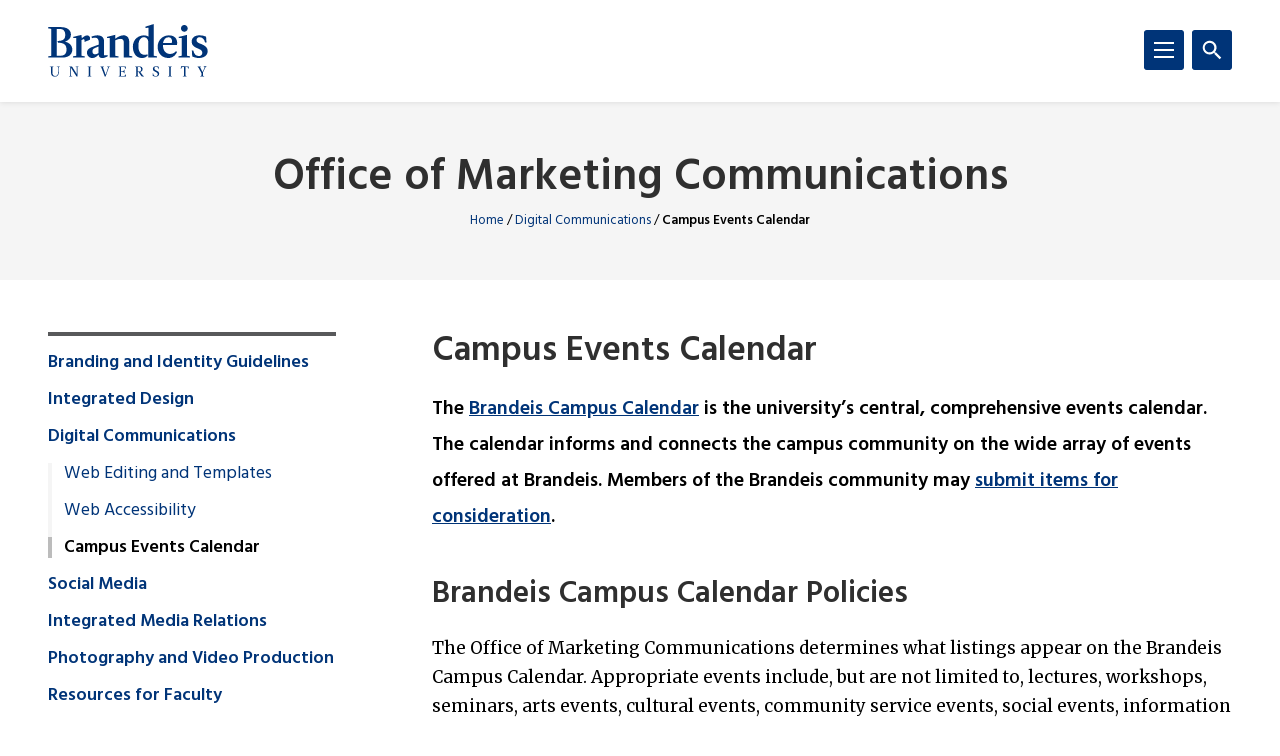

--- FILE ---
content_type: text/html; charset=UTF-8
request_url: https://www.brandeis.edu/communications/digital/events.html
body_size: 121811
content:
<!DOCTYPE html>
<html lang="en">
    <head>
        <title>Campus Events Calendar | Digital Communications | Office of Marketing Communications | Brandeis University</title>
                

<meta content="Campus Events Calendar" property="og:title"/>
<meta content="https://www.brandeis.edu/communications/digital/events.html" property="og:url"/>
    <meta content="" property="og:description"/>
<meta content="summary_large_image" name="twitter:card"/>
            
    
                                <!-- Google Tag Manager -->
        
        <script>(function(w,d,s,l,i){w[l]=w[l]||[];w[l].push({'gtm.start':
        new Date().getTime(),event:'gtm.js'});var f=d.getElementsByTagName(s)[0],
        j=d.createElement(s),dl=l!='dataLayer'?'&amp;l='+l:'';j.async=true;j.src=
        'https://www.googletagmanager.com/gtm.js?id='+i+dl;f.parentNode.insertBefore(j,f);
        })(window,document,'script','dataLayer','GTM-KB3L3M');</script>
        
        <!-- End Google Tag Manager -->
         
<meta charset="utf-8"/>
<meta content="ie=edge" http-equiv="x-ua-compatible"/>
<meta content="width=device-width,initial-scale=1,minimum-scale=1" name="viewport"/>
<link rel="apple-touch-icon" href="//www.brandeis.edu/_files/favicons/apple-touch-icon-152x152.png" sizes="152x152"/>
<link rel="apple-touch-icon" href="//www.brandeis.edu/_files/favicons/apple-touch-icon-167x167.png" sizes="167x167"/>
<link rel="apple-touch-icon" href="//www.brandeis.edu/_files/favicons/apple-touch-icon-180x180.png" sizes="180x180"/>
<link rel="icon" type="image/png" href="//www.brandeis.edu/_files/favicons/favicon-32x32.png" sizes="32x32"/>
<link rel="icon" type="image/png" href="//www.brandeis.edu/_files/favicons/android-chrome-192x192.png" sizes="192x192"/>
<link rel="icon" type="image/png" href="//www.brandeis.edu/_files/favicons/favicon-196x196.png" sizes="196x196"/>
<link rel="icon" type="image/png" href="//www.brandeis.edu/_files/favicons/favicon-128x128.png" sizes="128x128"/>
<link rel="manifest" href="//www.brandeis.edu/_files/favicons/manifest.json"/>
<link href="https://fonts.googleapis.com/css?family=Merriweather:400,300,700" rel="stylesheet"/>
<link href="https://fonts.googleapis.com/css?family=Hind:300,400,500,600,700" rel="stylesheet"/>
<style>svg:not(:root) {
    display: none;
}</style>
<link href="//www.brandeis.edu/_files/css/style.css" rel="stylesheet"/>
<link href="//www.brandeis.edu/_files/css/custom-style.css" rel="stylesheet"/>
<link href="//www.brandeis.edu/_files/css/custom-style-hh.css" rel="stylesheet"/>
<link href="//www.brandeis.edu/_files/css/print.css" media="print" rel="stylesheet"/>
<script src="https://ajax.googleapis.com/ajax/libs/jquery/3.1.0/jquery.min.js"></script>
<script src="//www.brandeis.edu/_files/js/calendar.js"></script>
<script src="//www.brandeis.edu/_files/js/rssFeed.js"></script>
    
    

    </head>
    <body>

        
<!-- Google Tag Manager (noscript) -->
    <noscript><iframe height="0" src="https://www.googletagmanager.com/ns.html?id=GTM-KB3L3M" style="display:none;visibility:hidden" width="0"></iframe></noscript>
<!-- End Google Tag Manager (noscript) -->
        
<a class="skip button button--teal" href="#skip-content">Skip to content</a>
<div class="search" role="search">
    <div class="wrap">
                    <form action="https://www.brandeis.edu/search/searchSite.php" class="search__form" id="searchform">
                                    <input name="sitePath" type="hidden" value="/communications"/>
                        
                            <input name="displayName" type="hidden" value="Office of Marketing Communications"/>
                        <label class="hide" for="q">Search</label>
            <input class="search__input" id="q" name="q" onfocus="this.value = ''" style="background:#ffffff url(//www.brandeis.edu/_files/images/googleWatermark.gif) no-repeat scroll left center;" type="search"/>             <button class="search__button" type="submit"><span class="hide">Search</span>
                <span class="svgstore svgstore--search">
                    <svg height="0" width="0">
                        <use xlink:href="//www.brandeis.edu/_files/svg/svgstore.svg#search" xmlns:xlink="http://www.w3.org/1999/xlink"/>
                    </svg>
                </span>
            </button>
                            <div class="search__option">
                    <label>
                        <input checked="" class="search__radio" id="thissite" name="hq" type="radio" value="site:http://www.brandeis.edu/communications"/>
                        <label class="search__label" for="thissite">Search this site</label>
                    </label>
                </div> 
                <div class="search__option">
                    <label>
                        <input class="search__radio" id="brandeis" name="hq" type="radio" value=""/>
                        <label class="search__label" for="brandeis">Search Brandeis.edu</label>
                    </label>
                </div>
                    </form>
    </div>
</div>
        <div class="header-container" id="header-trap">
            <header class="header">
	<div class="wrap">
	        		<a aria-label="Brandeis University" class="header__logo" href="https://www.brandeis.edu">
              <span class="svgstore svgstore--logo">
                <svg focusable="false" height="0" width="0">
                    <use xlink:href="//www.brandeis.edu/_files/svg/svgstore.svg#logo" xmlns:xlink="http://www.w3.org/1999/xlink"/>
                </svg>
              </span>
            </a>
        		<button aria-expanded="false" aria-label="Search" class="header__toggle header__toggle--search toggle-search">
			<span class="hide">Search</span> 
			<span class="header__toggle--inactive">
				<span class="svgstore svgstore--search">
                <svg focusable="false" height="0" width="0">
					<use xlink:href="//www.brandeis.edu/_files/svg/svgstore.svg#search" xmlns:xlink="http://www.w3.org/1999/xlink"/>
                </svg>
				</span>
			</span>
			<span class="header__toggle--active">
				<span class="svgstore svgstore--close">
					<svg focusable="false" height="0" width="0">
					    <use xlink:href="//www.brandeis.edu/_files/svg/svgstore.svg#close" xmlns:xlink="http://www.w3.org/1999/xlink"/>
                    </svg>
				</span>
			</span>
		</button>
		<button aria-expanded="false" aria-label="Menu" class="header__toggle header__toggle--menu toggle-menu">
			<span class="hide">Menu</span> 
			<span class="header__toggle--inactive">
				<span class="svgstore svgstore--menu">
					<svg focusable="false" height="0" width="0">
					    <use xlink:href="//www.brandeis.edu/_files/svg/svgstore.svg#menu" xmlns:xlink="http://www.w3.org/1999/xlink"/>
                    </svg>
				</span>
			</span>
			<span class="header__toggle--active">
				<span class="svgstore svgstore--close">
					<svg focusable="false" height="0" width="0">
					    <use xlink:href="//www.brandeis.edu/_files/svg/svgstore.svg#close" xmlns:xlink="http://www.w3.org/1999/xlink"/>
                    </svg>
				</span>
			</span>
		</button>
	</div>
</header>
            <div class="menu-container">
                












<div aria-label="global" class="menu menu--small" role="navigation">
    <ul aria-label="navigation" class="menu__list" role="menu">
		                                       <li class="menu__item ">
                            <a class="menu__link " href="https://www.brandeis.edu/brand/" role="menuitem" target="_self">
                                Branding and Identity Guidelines                    </a>
        </li>  
                                                                                                                                                                                                                           <li class="menu__item ">
                                                            <a class="menu__link " href="../integrated-design/index.html" role="menuitem">Integrated Design</a>
                                                                    <a aria-expanded="false" aria-label="Toggle" class="menu__sub-toggle" href="#" role="button">
      <span aria-hidden="true">
        <span class="menu__sub-toggle__icon menu__sub-toggle__icon--inactive">
          <span class="svgstore svgstore--chevron-down">
            <svg focusable="false" height="0" width="0">
              <use xlink:href="//www.brandeis.edu/_files/svg/svgstore.svg#chevron-down"></use>
            </svg>
          </span>
        </span>
        <span class="menu__sub-toggle__icon menu__sub-toggle__icon--active">
          <span class="svgstore svgstore--chevron-up">
            <svg focusable="false" height="0" width="0">
              <use xlink:href="//www.brandeis.edu/_files/svg/svgstore.svg#chevron-up"></use>
            </svg>
          </span>
        </span>
      </span>
    </a>
                    <ul class="menu__list menu__list--sub" role="menu"> 
                                                                                                                                                                                                                                                                                                                                                              <li class="menu__item menu__item--sub">
                            <a class="menu__link menu__link--sub" href="../integrated-design/process.html" role="menuitem" target="_self">
                                Creative and Production Process                    </a>
        </li>  
                                                                                                                                                                                                                                                                                                                              <li class="menu__item menu__item--sub">
                                                            <a class="menu__link menu__link--sub" href="../integrated-design/resources/index.html" role="menuitem">Integrated Design Resources</a>
                                                                    <a aria-expanded="false" aria-label="Toggle" class="menu__sub-toggle" href="#" role="button">
      <span aria-hidden="true">
        <span class="menu__sub-toggle__icon menu__sub-toggle__icon--inactive">
          <span class="svgstore svgstore--chevron-down">
            <svg focusable="false" height="0" width="0">
              <use xlink:href="//www.brandeis.edu/_files/svg/svgstore.svg#chevron-down"></use>
            </svg>
          </span>
        </span>
        <span class="menu__sub-toggle__icon menu__sub-toggle__icon--active">
          <span class="svgstore svgstore--chevron-up">
            <svg focusable="false" height="0" width="0">
              <use xlink:href="//www.brandeis.edu/_files/svg/svgstore.svg#chevron-up"></use>
            </svg>
          </span>
        </span>
      </span>
    </a>
                    <ul class="menu__list menu__list--sub" role="menu"> 
                                                                                                                                                  <li class="menu__item menu__item--sub">
                            <a class="menu__link menu__link--sub-sub" href="../integrated-design/resources/index.html" role="menuitem" target="_self">
                                Images and Design                    </a>
        </li>  
                                                                                                                                                                                                                  <li class="menu__item menu__item--sub">
                            <a class="menu__link menu__link--sub-sub" href="../integrated-design/resources/editorial.html" role="menuitem" target="_self">
                                Editorial                    </a>
        </li>  
                                                                                                                                                                                                                  <li class="menu__item menu__item--sub">
                            <a class="menu__link menu__link--sub-sub" href="../integrated-design/resources/production.html" role="menuitem" target="_self">
                                Print Production                    </a>
        </li>  
                                                                                                                                                                                                                  <li class="menu__item menu__item--sub">
                            <a class="menu__link menu__link--sub-sub" href="../integrated-design/resources/freelancers.html" role="menuitem" target="_self">
                                Freelancers                    </a>
        </li>  
                                                                                                                                                               </ul>
                            </li>
                                                                                                                                                                                                                          <li class="menu__item menu__item--sub">
                            <a class="menu__link menu__link--sub" href="../integrated-design/form.html" role="menuitem" target="_self">
                                Project Proposal Form                    </a>
        </li>  
                                                                                                                                                                                                                  <li class="menu__item menu__item--sub">
                            <a class="menu__link menu__link--sub" href="../integrated-design/gallery.html" role="menuitem" target="_self">
                                Integrated Design Gallery                    </a>
        </li>  
                                                                                                                                                               </ul>
                            </li>
                                                                                                                                                                       <li class="menu__item  menu__item--active"> 
                                                            <a class="menu__link " href="index.html" role="menuitem">Digital Communications</a>
                                                                    <a aria-expanded="false" aria-label="Toggle" class="menu__sub-toggle" href="#" role="button">
      <span aria-hidden="true">
        <span class="menu__sub-toggle__icon menu__sub-toggle__icon--inactive">
          <span class="svgstore svgstore--chevron-down">
            <svg focusable="false" height="0" width="0">
              <use xlink:href="//www.brandeis.edu/_files/svg/svgstore.svg#chevron-down"></use>
            </svg>
          </span>
        </span>
        <span class="menu__sub-toggle__icon menu__sub-toggle__icon--active">
          <span class="svgstore svgstore--chevron-up">
            <svg focusable="false" height="0" width="0">
              <use xlink:href="//www.brandeis.edu/_files/svg/svgstore.svg#chevron-up"></use>
            </svg>
          </span>
        </span>
      </span>
    </a>
                    <ul class="menu__list menu__list--sub" role="menu"> 
                                                                                                                                                                                                                                                                                                                 <li class="menu__item menu__item--sub">
                                                            <a class="menu__link menu__link--sub" href="web-editing/index.html" role="menuitem">Web Editing and Templates</a>
                                                                    <a aria-expanded="false" aria-label="Toggle" class="menu__sub-toggle" href="#" role="button">
      <span aria-hidden="true">
        <span class="menu__sub-toggle__icon menu__sub-toggle__icon--inactive">
          <span class="svgstore svgstore--chevron-down">
            <svg focusable="false" height="0" width="0">
              <use xlink:href="//www.brandeis.edu/_files/svg/svgstore.svg#chevron-down"></use>
            </svg>
          </span>
        </span>
        <span class="menu__sub-toggle__icon menu__sub-toggle__icon--active">
          <span class="svgstore svgstore--chevron-up">
            <svg focusable="false" height="0" width="0">
              <use xlink:href="//www.brandeis.edu/_files/svg/svgstore.svg#chevron-up"></use>
            </svg>
          </span>
        </span>
      </span>
    </a>
                    <ul class="menu__list menu__list--sub" role="menu"> 
                                                                                                                                                                                                     <li class="menu__item menu__item--sub">
                            <a class="menu__link menu__link--sub-sub" href="https://www.brandeis.edu/cms-guide/index.html" role="menuitem" target="_self">
                                CMS Guide                    </a>
        </li>  
                                                                                                                                                                                                                  <li class="menu__item menu__item--sub">
                            <a class="menu__link menu__link--sub-sub" href="web-editing/request-form.html" role="menuitem" target="_self">
                                New Website Request Form                    </a>
        </li>  
                                                                                                            </ul>
                            </li>
                                                                                                                                                                                                                          <li class="menu__item menu__item--sub">
                            <a class="menu__link menu__link--sub" href="https://www.brandeis.edu/web-accessibility/" role="menuitem" target="_self">
                                Web Accessibility                    </a>
        </li>  
                                                                                                                                                                                                                 <li class="menu__item menu__item--sub menu__item--current">
                            <span class="menu__link menu__link--sub">
                                Campus Events Calendar                    </span>
        </li>  
                                                                                                                                                               </ul>
                            </li>
                                                           <li class="menu__item ">
                            <a class="menu__link " href="https://www.brandeis.edu/social-media/" role="menuitem" target="_self">
                                Social Media                    </a>
        </li>  
                                                                                                                                                                                   <li class="menu__item ">
                                                            <a class="menu__link " href="../media-relations/index.html" role="menuitem">Integrated Media Relations</a>
                                                                    <a aria-expanded="false" aria-label="Toggle" class="menu__sub-toggle" href="#" role="button">
      <span aria-hidden="true">
        <span class="menu__sub-toggle__icon menu__sub-toggle__icon--inactive">
          <span class="svgstore svgstore--chevron-down">
            <svg focusable="false" height="0" width="0">
              <use xlink:href="//www.brandeis.edu/_files/svg/svgstore.svg#chevron-down"></use>
            </svg>
          </span>
        </span>
        <span class="menu__sub-toggle__icon menu__sub-toggle__icon--active">
          <span class="svgstore svgstore--chevron-up">
            <svg focusable="false" height="0" width="0">
              <use xlink:href="//www.brandeis.edu/_files/svg/svgstore.svg#chevron-up"></use>
            </svg>
          </span>
        </span>
      </span>
    </a>
                    <ul class="menu__list menu__list--sub" role="menu"> 
                                                                                                                                                                                                                                                                                                                                         <li class="menu__item menu__item--sub ">
                                            <a class="menu__link menu__link--sub" href="../media-relations/resources/index.html">Resources for the Media</a> 
                                    </li>
                                                                                                                                </ul>
                            </li>
                                                                                                                                                                       <li class="menu__item ">
                                                            <a class="menu__link " href="../photo-video/index.html" role="menuitem">Photography and Video Production</a>
                                                                    <a aria-expanded="false" aria-label="Toggle" class="menu__sub-toggle" href="#" role="button">
      <span aria-hidden="true">
        <span class="menu__sub-toggle__icon menu__sub-toggle__icon--inactive">
          <span class="svgstore svgstore--chevron-down">
            <svg focusable="false" height="0" width="0">
              <use xlink:href="//www.brandeis.edu/_files/svg/svgstore.svg#chevron-down"></use>
            </svg>
          </span>
        </span>
        <span class="menu__sub-toggle__icon menu__sub-toggle__icon--active">
          <span class="svgstore svgstore--chevron-up">
            <svg focusable="false" height="0" width="0">
              <use xlink:href="//www.brandeis.edu/_files/svg/svgstore.svg#chevron-up"></use>
            </svg>
          </span>
        </span>
      </span>
    </a>
                    <ul class="menu__list menu__list--sub" role="menu"> 
                                                                                                                                                                                                                                                                                                                 <li class="menu__item menu__item--sub">
                                                            <a class="menu__link menu__link--sub" href="../photo-video/portal/index.html" role="menuitem">Online Digital Asset Portal</a>
                                                                    <a aria-expanded="false" aria-label="Toggle" class="menu__sub-toggle" href="#" role="button">
      <span aria-hidden="true">
        <span class="menu__sub-toggle__icon menu__sub-toggle__icon--inactive">
          <span class="svgstore svgstore--chevron-down">
            <svg focusable="false" height="0" width="0">
              <use xlink:href="//www.brandeis.edu/_files/svg/svgstore.svg#chevron-down"></use>
            </svg>
          </span>
        </span>
        <span class="menu__sub-toggle__icon menu__sub-toggle__icon--active">
          <span class="svgstore svgstore--chevron-up">
            <svg focusable="false" height="0" width="0">
              <use xlink:href="//www.brandeis.edu/_files/svg/svgstore.svg#chevron-up"></use>
            </svg>
          </span>
        </span>
      </span>
    </a>
                    <ul class="menu__list menu__list--sub" role="menu"> 
                                                                                                                                                                                                     <li class="menu__item menu__item--sub">
                            <a class="menu__link menu__link--sub-sub" href="../photo-video/portal/request-access.html" role="menuitem" target="_self">
                                Request Access to Photos                    </a>
        </li>  
                                                                                                                                                                                                                  <li class="menu__item menu__item--sub">
                            <a class="menu__link menu__link--sub-sub" href="../photo-video/portal/suggest-keyword.html" role="menuitem" target="_self">
                                Suggest Keywords                    </a>
        </li>  
                                                                                                            </ul>
                            </li>
                                                                                                                                                                                                                          <li class="menu__item menu__item--sub">
                            <a class="menu__link menu__link--sub" href="../photo-video/request-coverage.html" role="menuitem" target="_self">
                                Photo Proposal Form                    </a>
        </li>  
                                                                                                                                                               </ul>
                            </li>
                                                                                                                                                                       <li class="menu__item ">
                                                            <a class="menu__link " href="../faculty-resources/index.html" role="menuitem">Resources for Faculty</a>
                                                                    <a aria-expanded="false" aria-label="Toggle" class="menu__sub-toggle" href="#" role="button">
      <span aria-hidden="true">
        <span class="menu__sub-toggle__icon menu__sub-toggle__icon--inactive">
          <span class="svgstore svgstore--chevron-down">
            <svg focusable="false" height="0" width="0">
              <use xlink:href="//www.brandeis.edu/_files/svg/svgstore.svg#chevron-down"></use>
            </svg>
          </span>
        </span>
        <span class="menu__sub-toggle__icon menu__sub-toggle__icon--active">
          <span class="svgstore svgstore--chevron-up">
            <svg focusable="false" height="0" width="0">
              <use xlink:href="//www.brandeis.edu/_files/svg/svgstore.svg#chevron-up"></use>
            </svg>
          </span>
        </span>
      </span>
    </a>
                    <ul class="menu__list menu__list--sub" role="menu"> 
                                                                                                                                                                                                     <li class="menu__item menu__item--sub">
                            <a class="menu__link menu__link--sub" href="../faculty-resources/branding.html" role="menuitem" target="_self">
                                Branding                    </a>
        </li>  
                                                                                                                                                                                                                  <li class="menu__item menu__item--sub">
                            <a class="menu__link menu__link--sub" href="../faculty-resources/digital-accessibility.html" role="menuitem" target="_self">
                                Digital Accessibility                    </a>
        </li>  
                                                                                                                                                                                                                  <li class="menu__item menu__item--sub">
                            <a class="menu__link menu__link--sub" href="../faculty-resources/event-promotion.html" role="menuitem" target="_self">
                                Event Promotion                    </a>
        </li>  
                                                                                                                                                                                                                                                                                                          <li class="menu__item menu__item--sub">
                                                            <a class="menu__link menu__link--sub" href="../faculty-resources/media-engagement/index.html" role="menuitem">Media Engagement</a>
                                                                    <a aria-expanded="false" aria-label="Toggle" class="menu__sub-toggle" href="#" role="button">
      <span aria-hidden="true">
        <span class="menu__sub-toggle__icon menu__sub-toggle__icon--inactive">
          <span class="svgstore svgstore--chevron-down">
            <svg focusable="false" height="0" width="0">
              <use xlink:href="//www.brandeis.edu/_files/svg/svgstore.svg#chevron-down"></use>
            </svg>
          </span>
        </span>
        <span class="menu__sub-toggle__icon menu__sub-toggle__icon--active">
          <span class="svgstore svgstore--chevron-up">
            <svg focusable="false" height="0" width="0">
              <use xlink:href="//www.brandeis.edu/_files/svg/svgstore.svg#chevron-up"></use>
            </svg>
          </span>
        </span>
      </span>
    </a>
                    <ul class="menu__list menu__list--sub" role="menu"> 
                                                                                                                                                  <li class="menu__item menu__item--sub">
                            <a class="menu__link menu__link--sub-sub" href="../faculty-resources/media-engagement/spanish.html" role="menuitem" target="_self">
                                Faculty Television Interviews in Spanish                    </a>
        </li>  
                                                                                                                                                               </ul>
                            </li>
                                                                                                                                                                                                                          <li class="menu__item menu__item--sub">
                            <a class="menu__link menu__link--sub" href="../faculty-resources/photography.html" role="menuitem" target="_self">
                                Photography                    </a>
        </li>  
                                                                                                                                                                                                                  <li class="menu__item menu__item--sub">
                            <a class="menu__link menu__link--sub" href="../faculty-resources/social-media.html" role="menuitem" target="_self">
                                Social Media                    </a>
        </li>  
                                                                                                                                                                                                                  <li class="menu__item menu__item--sub">
                            <a class="menu__link menu__link--sub" href="../faculty-resources/websites.html" role="menuitem" target="_self">
                                Websites                    </a>
        </li>  
                                                                                                            </ul>
                            </li>
                                                                                                                                                                       <li class="menu__item ">
                                                            <a class="menu__link " href="../policies/index.html" role="menuitem">Policies and Guidelines</a>
                                                                    <a aria-expanded="false" aria-label="Toggle" class="menu__sub-toggle" href="#" role="button">
      <span aria-hidden="true">
        <span class="menu__sub-toggle__icon menu__sub-toggle__icon--inactive">
          <span class="svgstore svgstore--chevron-down">
            <svg focusable="false" height="0" width="0">
              <use xlink:href="//www.brandeis.edu/_files/svg/svgstore.svg#chevron-down"></use>
            </svg>
          </span>
        </span>
        <span class="menu__sub-toggle__icon menu__sub-toggle__icon--active">
          <span class="svgstore svgstore--chevron-up">
            <svg focusable="false" height="0" width="0">
              <use xlink:href="//www.brandeis.edu/_files/svg/svgstore.svg#chevron-up"></use>
            </svg>
          </span>
        </span>
      </span>
    </a>
                    <ul class="menu__list menu__list--sub" role="menu"> 
                                                                                                                                                                                                     <li class="menu__item menu__item--sub">
                            <a class="menu__link menu__link--sub" href="https://www.brandeis.edu/brand" role="menuitem" target="_self">
                                Branding and Identity Guidelines                    </a>
        </li>  
                                                                                                                                                                                                                  <li class="menu__item menu__item--sub">
                            <a class="menu__link menu__link--sub" href="../policies/ap-style.html" role="menuitem" target="_self">
                                Associated Press Style                    </a>
        </li>  
                                                                                                                                                                                                                  <li class="menu__item menu__item--sub">
                            <a class="menu__link menu__link--sub" href="../policies/mass-email.html" role="menuitem" target="_self">
                                Broadcast Email Procedures                    </a>
        </li>  
                                                                                                                                                                                                                  <li class="menu__item menu__item--sub">
                            <a class="menu__link menu__link--sub" href="../policies/commercial-film.html" role="menuitem" target="_self">
                                Commercial Film and Video Production Guidelines                    </a>
        </li>  
                                                                                                                                                                                                                  <li class="menu__item menu__item--sub">
                            <a class="menu__link menu__link--sub" href="../policies/condolence.html" role="menuitem" target="_self">
                                Condolence Announcements                    </a>
        </li>  
                                                                                                                                                                                                                  <li class="menu__item menu__item--sub">
                            <a class="menu__link menu__link--sub" href="../policies/release-form.html" role="menuitem" target="_self">
                                Photo and Video Release Form                    </a>
        </li>  
                                                                                                                                                                                                                  <li class="menu__item menu__item--sub">
                            <a class="menu__link menu__link--sub" href="https://www.brandeis.edu/communications/policies/pdfs/photo-video-release.pdf" role="menuitem" target="_self">
                                Photo and Video Release Form (pdf)                    </a>
        </li>  
                                                                                                                                                                                                                  <li class="menu__item menu__item--sub">
                            <a class="menu__link menu__link--sub" href="../policies/photography.html" role="menuitem" target="_self">
                                Photography and Videography Policy                    </a>
        </li>  
                                                                                                                                                               </ul>
                            </li>
                                                                                                                                                                                    <li class="menu__item  ">
                                            <a class="menu__link " href="../contact/index.html">Contact Us</a> 
                                    </li>
                                                                       <li class="menu__item ">
                            <a class="menu__link " href="../index.html" role="menuitem" target="_self">
                                                Home
                                </a>
        </li>  
                                                                                                                                                                                                                        	</ul>
</div>
<div aria-label="global" class="menu menu--small" role="navigation">
    <ul aria-label="navigation" class="menu__list" role="menu">
		                                       <li class="menu__item ">
                            <a class="menu__link " href="https://www.brandeis.edu/brand/" role="menuitem" target="_self">
                                Branding and Identity Guidelines                    </a>
        </li>  
                                                                                                                                                                                                                           <li class="menu__item ">
                                                            <a class="menu__link " href="../integrated-design/index.html" role="menuitem">Integrated Design</a>
                                                                    <a aria-expanded="false" aria-label="Toggle" class="menu__sub-toggle" href="#" role="button">
      <span aria-hidden="true">
        <span class="menu__sub-toggle__icon menu__sub-toggle__icon--inactive">
          <span class="svgstore svgstore--chevron-down">
            <svg focusable="false" height="0" width="0">
              <use xlink:href="//www.brandeis.edu/_files/svg/svgstore.svg#chevron-down"></use>
            </svg>
          </span>
        </span>
        <span class="menu__sub-toggle__icon menu__sub-toggle__icon--active">
          <span class="svgstore svgstore--chevron-up">
            <svg focusable="false" height="0" width="0">
              <use xlink:href="//www.brandeis.edu/_files/svg/svgstore.svg#chevron-up"></use>
            </svg>
          </span>
        </span>
      </span>
    </a>
                    <ul class="menu__list menu__list--sub" role="menu"> 
                                                                                                                                                                                                                                                                                                                                                              <li class="menu__item menu__item--sub">
                            <a class="menu__link menu__link--sub" href="../integrated-design/process.html" role="menuitem" target="_self">
                                Creative and Production Process                    </a>
        </li>  
                                                                                                                                                                                                                                                                                                                              <li class="menu__item menu__item--sub">
                                                            <a class="menu__link menu__link--sub" href="../integrated-design/resources/index.html" role="menuitem">Integrated Design Resources</a>
                                                                    <a aria-expanded="false" aria-label="Toggle" class="menu__sub-toggle" href="#" role="button">
      <span aria-hidden="true">
        <span class="menu__sub-toggle__icon menu__sub-toggle__icon--inactive">
          <span class="svgstore svgstore--chevron-down">
            <svg focusable="false" height="0" width="0">
              <use xlink:href="//www.brandeis.edu/_files/svg/svgstore.svg#chevron-down"></use>
            </svg>
          </span>
        </span>
        <span class="menu__sub-toggle__icon menu__sub-toggle__icon--active">
          <span class="svgstore svgstore--chevron-up">
            <svg focusable="false" height="0" width="0">
              <use xlink:href="//www.brandeis.edu/_files/svg/svgstore.svg#chevron-up"></use>
            </svg>
          </span>
        </span>
      </span>
    </a>
                    <ul class="menu__list menu__list--sub" role="menu"> 
                                                                                                                                                  <li class="menu__item menu__item--sub">
                            <a class="menu__link menu__link--sub-sub" href="../integrated-design/resources/index.html" role="menuitem" target="_self">
                                Images and Design                    </a>
        </li>  
                                                                                                                                                                                                                  <li class="menu__item menu__item--sub">
                            <a class="menu__link menu__link--sub-sub" href="../integrated-design/resources/editorial.html" role="menuitem" target="_self">
                                Editorial                    </a>
        </li>  
                                                                                                                                                                                                                  <li class="menu__item menu__item--sub">
                            <a class="menu__link menu__link--sub-sub" href="../integrated-design/resources/production.html" role="menuitem" target="_self">
                                Print Production                    </a>
        </li>  
                                                                                                                                                                                                                  <li class="menu__item menu__item--sub">
                            <a class="menu__link menu__link--sub-sub" href="../integrated-design/resources/freelancers.html" role="menuitem" target="_self">
                                Freelancers                    </a>
        </li>  
                                                                                                                                                               </ul>
                            </li>
                                                                                                                                                                                                                          <li class="menu__item menu__item--sub">
                            <a class="menu__link menu__link--sub" href="../integrated-design/form.html" role="menuitem" target="_self">
                                Project Proposal Form                    </a>
        </li>  
                                                                                                                                                                                                                  <li class="menu__item menu__item--sub">
                            <a class="menu__link menu__link--sub" href="../integrated-design/gallery.html" role="menuitem" target="_self">
                                Integrated Design Gallery                    </a>
        </li>  
                                                                                                                                                               </ul>
                            </li>
                                                                                                                                                                       <li class="menu__item  menu__item--active"> 
                                                            <a class="menu__link " href="index.html" role="menuitem">Digital Communications</a>
                                                                    <a aria-expanded="false" aria-label="Toggle" class="menu__sub-toggle" href="#" role="button">
      <span aria-hidden="true">
        <span class="menu__sub-toggle__icon menu__sub-toggle__icon--inactive">
          <span class="svgstore svgstore--chevron-down">
            <svg focusable="false" height="0" width="0">
              <use xlink:href="//www.brandeis.edu/_files/svg/svgstore.svg#chevron-down"></use>
            </svg>
          </span>
        </span>
        <span class="menu__sub-toggle__icon menu__sub-toggle__icon--active">
          <span class="svgstore svgstore--chevron-up">
            <svg focusable="false" height="0" width="0">
              <use xlink:href="//www.brandeis.edu/_files/svg/svgstore.svg#chevron-up"></use>
            </svg>
          </span>
        </span>
      </span>
    </a>
                    <ul class="menu__list menu__list--sub" role="menu"> 
                                                                                                                                                                                                                                                                                                                 <li class="menu__item menu__item--sub">
                                                            <a class="menu__link menu__link--sub" href="web-editing/index.html" role="menuitem">Web Editing and Templates</a>
                                                                    <a aria-expanded="false" aria-label="Toggle" class="menu__sub-toggle" href="#" role="button">
      <span aria-hidden="true">
        <span class="menu__sub-toggle__icon menu__sub-toggle__icon--inactive">
          <span class="svgstore svgstore--chevron-down">
            <svg focusable="false" height="0" width="0">
              <use xlink:href="//www.brandeis.edu/_files/svg/svgstore.svg#chevron-down"></use>
            </svg>
          </span>
        </span>
        <span class="menu__sub-toggle__icon menu__sub-toggle__icon--active">
          <span class="svgstore svgstore--chevron-up">
            <svg focusable="false" height="0" width="0">
              <use xlink:href="//www.brandeis.edu/_files/svg/svgstore.svg#chevron-up"></use>
            </svg>
          </span>
        </span>
      </span>
    </a>
                    <ul class="menu__list menu__list--sub" role="menu"> 
                                                                                                                                                                                                     <li class="menu__item menu__item--sub">
                            <a class="menu__link menu__link--sub-sub" href="https://www.brandeis.edu/cms-guide/index.html" role="menuitem" target="_self">
                                CMS Guide                    </a>
        </li>  
                                                                                                                                                                                                                  <li class="menu__item menu__item--sub">
                            <a class="menu__link menu__link--sub-sub" href="web-editing/request-form.html" role="menuitem" target="_self">
                                New Website Request Form                    </a>
        </li>  
                                                                                                            </ul>
                            </li>
                                                                                                                                                                                                                          <li class="menu__item menu__item--sub">
                            <a class="menu__link menu__link--sub" href="https://www.brandeis.edu/web-accessibility/" role="menuitem" target="_self">
                                Web Accessibility                    </a>
        </li>  
                                                                                                                                                                                                                 <li class="menu__item menu__item--sub menu__item--current">
                            <span class="menu__link menu__link--sub">
                                Campus Events Calendar                    </span>
        </li>  
                                                                                                                                                               </ul>
                            </li>
                                                           <li class="menu__item ">
                            <a class="menu__link " href="https://www.brandeis.edu/social-media/" role="menuitem" target="_self">
                                Social Media                    </a>
        </li>  
                                                                                                                                                                                   <li class="menu__item ">
                                                            <a class="menu__link " href="../media-relations/index.html" role="menuitem">Integrated Media Relations</a>
                                                                    <a aria-expanded="false" aria-label="Toggle" class="menu__sub-toggle" href="#" role="button">
      <span aria-hidden="true">
        <span class="menu__sub-toggle__icon menu__sub-toggle__icon--inactive">
          <span class="svgstore svgstore--chevron-down">
            <svg focusable="false" height="0" width="0">
              <use xlink:href="//www.brandeis.edu/_files/svg/svgstore.svg#chevron-down"></use>
            </svg>
          </span>
        </span>
        <span class="menu__sub-toggle__icon menu__sub-toggle__icon--active">
          <span class="svgstore svgstore--chevron-up">
            <svg focusable="false" height="0" width="0">
              <use xlink:href="//www.brandeis.edu/_files/svg/svgstore.svg#chevron-up"></use>
            </svg>
          </span>
        </span>
      </span>
    </a>
                    <ul class="menu__list menu__list--sub" role="menu"> 
                                                                                                                                                                                                                                                                                                                                         <li class="menu__item menu__item--sub ">
                                            <a class="menu__link menu__link--sub" href="../media-relations/resources/index.html">Resources for the Media</a> 
                                    </li>
                                                                                                                                </ul>
                            </li>
                                                                                                                                                                       <li class="menu__item ">
                                                            <a class="menu__link " href="../photo-video/index.html" role="menuitem">Photography and Video Production</a>
                                                                    <a aria-expanded="false" aria-label="Toggle" class="menu__sub-toggle" href="#" role="button">
      <span aria-hidden="true">
        <span class="menu__sub-toggle__icon menu__sub-toggle__icon--inactive">
          <span class="svgstore svgstore--chevron-down">
            <svg focusable="false" height="0" width="0">
              <use xlink:href="//www.brandeis.edu/_files/svg/svgstore.svg#chevron-down"></use>
            </svg>
          </span>
        </span>
        <span class="menu__sub-toggle__icon menu__sub-toggle__icon--active">
          <span class="svgstore svgstore--chevron-up">
            <svg focusable="false" height="0" width="0">
              <use xlink:href="//www.brandeis.edu/_files/svg/svgstore.svg#chevron-up"></use>
            </svg>
          </span>
        </span>
      </span>
    </a>
                    <ul class="menu__list menu__list--sub" role="menu"> 
                                                                                                                                                                                                                                                                                                                 <li class="menu__item menu__item--sub">
                                                            <a class="menu__link menu__link--sub" href="../photo-video/portal/index.html" role="menuitem">Online Digital Asset Portal</a>
                                                                    <a aria-expanded="false" aria-label="Toggle" class="menu__sub-toggle" href="#" role="button">
      <span aria-hidden="true">
        <span class="menu__sub-toggle__icon menu__sub-toggle__icon--inactive">
          <span class="svgstore svgstore--chevron-down">
            <svg focusable="false" height="0" width="0">
              <use xlink:href="//www.brandeis.edu/_files/svg/svgstore.svg#chevron-down"></use>
            </svg>
          </span>
        </span>
        <span class="menu__sub-toggle__icon menu__sub-toggle__icon--active">
          <span class="svgstore svgstore--chevron-up">
            <svg focusable="false" height="0" width="0">
              <use xlink:href="//www.brandeis.edu/_files/svg/svgstore.svg#chevron-up"></use>
            </svg>
          </span>
        </span>
      </span>
    </a>
                    <ul class="menu__list menu__list--sub" role="menu"> 
                                                                                                                                                                                                     <li class="menu__item menu__item--sub">
                            <a class="menu__link menu__link--sub-sub" href="../photo-video/portal/request-access.html" role="menuitem" target="_self">
                                Request Access to Photos                    </a>
        </li>  
                                                                                                                                                                                                                  <li class="menu__item menu__item--sub">
                            <a class="menu__link menu__link--sub-sub" href="../photo-video/portal/suggest-keyword.html" role="menuitem" target="_self">
                                Suggest Keywords                    </a>
        </li>  
                                                                                                            </ul>
                            </li>
                                                                                                                                                                                                                          <li class="menu__item menu__item--sub">
                            <a class="menu__link menu__link--sub" href="../photo-video/request-coverage.html" role="menuitem" target="_self">
                                Photo Proposal Form                    </a>
        </li>  
                                                                                                                                                               </ul>
                            </li>
                                                                                                                                                                       <li class="menu__item ">
                                                            <a class="menu__link " href="../faculty-resources/index.html" role="menuitem">Resources for Faculty</a>
                                                                    <a aria-expanded="false" aria-label="Toggle" class="menu__sub-toggle" href="#" role="button">
      <span aria-hidden="true">
        <span class="menu__sub-toggle__icon menu__sub-toggle__icon--inactive">
          <span class="svgstore svgstore--chevron-down">
            <svg focusable="false" height="0" width="0">
              <use xlink:href="//www.brandeis.edu/_files/svg/svgstore.svg#chevron-down"></use>
            </svg>
          </span>
        </span>
        <span class="menu__sub-toggle__icon menu__sub-toggle__icon--active">
          <span class="svgstore svgstore--chevron-up">
            <svg focusable="false" height="0" width="0">
              <use xlink:href="//www.brandeis.edu/_files/svg/svgstore.svg#chevron-up"></use>
            </svg>
          </span>
        </span>
      </span>
    </a>
                    <ul class="menu__list menu__list--sub" role="menu"> 
                                                                                                                                                                                                     <li class="menu__item menu__item--sub">
                            <a class="menu__link menu__link--sub" href="../faculty-resources/branding.html" role="menuitem" target="_self">
                                Branding                    </a>
        </li>  
                                                                                                                                                                                                                  <li class="menu__item menu__item--sub">
                            <a class="menu__link menu__link--sub" href="../faculty-resources/digital-accessibility.html" role="menuitem" target="_self">
                                Digital Accessibility                    </a>
        </li>  
                                                                                                                                                                                                                  <li class="menu__item menu__item--sub">
                            <a class="menu__link menu__link--sub" href="../faculty-resources/event-promotion.html" role="menuitem" target="_self">
                                Event Promotion                    </a>
        </li>  
                                                                                                                                                                                                                                                                                                          <li class="menu__item menu__item--sub">
                                                            <a class="menu__link menu__link--sub" href="../faculty-resources/media-engagement/index.html" role="menuitem">Media Engagement</a>
                                                                    <a aria-expanded="false" aria-label="Toggle" class="menu__sub-toggle" href="#" role="button">
      <span aria-hidden="true">
        <span class="menu__sub-toggle__icon menu__sub-toggle__icon--inactive">
          <span class="svgstore svgstore--chevron-down">
            <svg focusable="false" height="0" width="0">
              <use xlink:href="//www.brandeis.edu/_files/svg/svgstore.svg#chevron-down"></use>
            </svg>
          </span>
        </span>
        <span class="menu__sub-toggle__icon menu__sub-toggle__icon--active">
          <span class="svgstore svgstore--chevron-up">
            <svg focusable="false" height="0" width="0">
              <use xlink:href="//www.brandeis.edu/_files/svg/svgstore.svg#chevron-up"></use>
            </svg>
          </span>
        </span>
      </span>
    </a>
                    <ul class="menu__list menu__list--sub" role="menu"> 
                                                                                                                                                  <li class="menu__item menu__item--sub">
                            <a class="menu__link menu__link--sub-sub" href="../faculty-resources/media-engagement/spanish.html" role="menuitem" target="_self">
                                Faculty Television Interviews in Spanish                    </a>
        </li>  
                                                                                                                                                               </ul>
                            </li>
                                                                                                                                                                                                                          <li class="menu__item menu__item--sub">
                            <a class="menu__link menu__link--sub" href="../faculty-resources/photography.html" role="menuitem" target="_self">
                                Photography                    </a>
        </li>  
                                                                                                                                                                                                                  <li class="menu__item menu__item--sub">
                            <a class="menu__link menu__link--sub" href="../faculty-resources/social-media.html" role="menuitem" target="_self">
                                Social Media                    </a>
        </li>  
                                                                                                                                                                                                                  <li class="menu__item menu__item--sub">
                            <a class="menu__link menu__link--sub" href="../faculty-resources/websites.html" role="menuitem" target="_self">
                                Websites                    </a>
        </li>  
                                                                                                            </ul>
                            </li>
                                                                                                                                                                       <li class="menu__item ">
                                                            <a class="menu__link " href="../policies/index.html" role="menuitem">Policies and Guidelines</a>
                                                                    <a aria-expanded="false" aria-label="Toggle" class="menu__sub-toggle" href="#" role="button">
      <span aria-hidden="true">
        <span class="menu__sub-toggle__icon menu__sub-toggle__icon--inactive">
          <span class="svgstore svgstore--chevron-down">
            <svg focusable="false" height="0" width="0">
              <use xlink:href="//www.brandeis.edu/_files/svg/svgstore.svg#chevron-down"></use>
            </svg>
          </span>
        </span>
        <span class="menu__sub-toggle__icon menu__sub-toggle__icon--active">
          <span class="svgstore svgstore--chevron-up">
            <svg focusable="false" height="0" width="0">
              <use xlink:href="//www.brandeis.edu/_files/svg/svgstore.svg#chevron-up"></use>
            </svg>
          </span>
        </span>
      </span>
    </a>
                    <ul class="menu__list menu__list--sub" role="menu"> 
                                                                                                                                                                                                     <li class="menu__item menu__item--sub">
                            <a class="menu__link menu__link--sub" href="https://www.brandeis.edu/brand" role="menuitem" target="_self">
                                Branding and Identity Guidelines                    </a>
        </li>  
                                                                                                                                                                                                                  <li class="menu__item menu__item--sub">
                            <a class="menu__link menu__link--sub" href="../policies/ap-style.html" role="menuitem" target="_self">
                                Associated Press Style                    </a>
        </li>  
                                                                                                                                                                                                                  <li class="menu__item menu__item--sub">
                            <a class="menu__link menu__link--sub" href="../policies/mass-email.html" role="menuitem" target="_self">
                                Broadcast Email Procedures                    </a>
        </li>  
                                                                                                                                                                                                                  <li class="menu__item menu__item--sub">
                            <a class="menu__link menu__link--sub" href="../policies/commercial-film.html" role="menuitem" target="_self">
                                Commercial Film and Video Production Guidelines                    </a>
        </li>  
                                                                                                                                                                                                                  <li class="menu__item menu__item--sub">
                            <a class="menu__link menu__link--sub" href="../policies/condolence.html" role="menuitem" target="_self">
                                Condolence Announcements                    </a>
        </li>  
                                                                                                                                                                                                                  <li class="menu__item menu__item--sub">
                            <a class="menu__link menu__link--sub" href="../policies/release-form.html" role="menuitem" target="_self">
                                Photo and Video Release Form                    </a>
        </li>  
                                                                                                                                                                                                                  <li class="menu__item menu__item--sub">
                            <a class="menu__link menu__link--sub" href="https://www.brandeis.edu/communications/policies/pdfs/photo-video-release.pdf" role="menuitem" target="_self">
                                Photo and Video Release Form (pdf)                    </a>
        </li>  
                                                                                                                                                                                                                  <li class="menu__item menu__item--sub">
                            <a class="menu__link menu__link--sub" href="../policies/photography.html" role="menuitem" target="_self">
                                Photography and Videography Policy                    </a>
        </li>  
                                                                                                                                                               </ul>
                            </li>
                                                                                                                                                                                    <li class="menu__item  ">
                                            <a class="menu__link " href="../contact/index.html">Contact Us</a> 
                                    </li>
                                                                       <li class="menu__item ">
                            <a class="menu__link " href="../index.html" role="menuitem" target="_self">
                                                Home
                                </a>
        </li>  
                                                                                                                                                                                                                        	</ul>
</div>
                    
    
        <div aria-label="global" class="menu menu--large" role="navigation">
            <ul aria-label="navigation" class="menu__list menu__list--primary">
                        	<li class="menu__item">
                      					                        <a class="menu__link" href="//www.brandeis.edu/learning/index.html">    Academics</a>
                                                            
                            				<a aria-expanded="false" aria-label="Toggle" class="menu__sub-toggle" href="#" role="button">
        					<span aria-hidden="true">
            					<span class="menu__sub-toggle__icon menu__sub-toggle__icon--inactive">
            						<span class="svgstore svgstore--chevron-down">
            							<svg width="0" height="0">
            								<use xlink:href="//www.brandeis.edu/_files/svg/svgstore.svg#chevron-down"></use>
            								</svg>
            						</span>
            					</span>
            					<span class="menu__sub-toggle__icon menu__sub-toggle__icon--active">
            						<span class="svgstore svgstore--chevron-up">
            							<svg width="0" height="0">
            								<use xlink:href="//www.brandeis.edu/_files/svg/svgstore.svg#chevron-up"></use>
            								</svg>
            						</span>
            					</span>
                            </span>
        				</a>
        				<ul class="menu__list menu__list--sub">
                                    					    <li class="menu__item menu__item--sub"> 
                                                                    <a class="menu__link menu__link--sub" href="//www.brandeis.edu/learning/programs.html">
                                                                                                                Degree Programs                                                                    </a></li>
                                    					    <li class="menu__item menu__item--sub"> 
                                                                    <a class="menu__link menu__link--sub" href="//www.brandeis.edu/learning/graduate.html">
                                                                                                                Graduate Programs                                                                    </a></li>
                                    					    <li class="menu__item menu__item--sub"> 
                                                                     <a class="menu__link menu__link--sub" href="https://www.brandeis.edu/online/index.html">
                                                                                                                Brandeis Online                                                                    </a></li>
                                    					    <li class="menu__item menu__item--sub"> 
                                                                    <a class="menu__link menu__link--sub" href="//www.brandeis.edu/learning/summer.html">
                                                                                                                Summer Programs                                                                    </a></li>
                                    				</ul>
                        			</li>
                        	<li class="menu__item">
                      					                        <a class="menu__link" href="//www.brandeis.edu/attending/index.html">    Admissions &amp; Aid</a>
                                                            
                            				<a aria-expanded="false" aria-label="Toggle" class="menu__sub-toggle" href="#" role="button">
        					<span aria-hidden="true">
            					<span class="menu__sub-toggle__icon menu__sub-toggle__icon--inactive">
            						<span class="svgstore svgstore--chevron-down">
            							<svg width="0" height="0">
            								<use xlink:href="//www.brandeis.edu/_files/svg/svgstore.svg#chevron-down"></use>
            								</svg>
            						</span>
            					</span>
            					<span class="menu__sub-toggle__icon menu__sub-toggle__icon--active">
            						<span class="svgstore svgstore--chevron-up">
            							<svg width="0" height="0">
            								<use xlink:href="//www.brandeis.edu/_files/svg/svgstore.svg#chevron-up"></use>
            								</svg>
            						</span>
            					</span>
                            </span>
        				</a>
        				<ul class="menu__list menu__list--sub">
                                    					    <li class="menu__item menu__item--sub"> 
                                                                     <a class="menu__link menu__link--sub" href="https://www.brandeis.edu/admissions">
                                                                                                                Undergraduate Admissions                                                                    </a></li>
                                    					    <li class="menu__item menu__item--sub"> 
                                                                    <a class="menu__link menu__link--sub" href="//www.brandeis.edu/attending/graduate.html">
                                                                                                                Graduate Admissions                                                                    </a></li>
                                    					    <li class="menu__item menu__item--sub"> 
                                                                     <a class="menu__link menu__link--sub" href="https://www.brandeis.edu/student-financial-services/">
                                                                                                                Financial Aid                                                                    </a></li>
                                    					    <li class="menu__item menu__item--sub"> 
                                                                     <a class="menu__link menu__link--sub" href="https://www.brandeis.edu/summer/">
                                                                                                                Summer School                                                                    </a></li>
                                    				</ul>
                        			</li>
                        	<li class="menu__item">
                      					                        <a class="menu__link" href="//www.brandeis.edu/our-research/index.html">    Research</a>
                                                            
                            				<a aria-expanded="false" aria-label="Toggle" class="menu__sub-toggle" href="#" role="button">
        					<span aria-hidden="true">
            					<span class="menu__sub-toggle__icon menu__sub-toggle__icon--inactive">
            						<span class="svgstore svgstore--chevron-down">
            							<svg width="0" height="0">
            								<use xlink:href="//www.brandeis.edu/_files/svg/svgstore.svg#chevron-down"></use>
            								</svg>
            						</span>
            					</span>
            					<span class="menu__sub-toggle__icon menu__sub-toggle__icon--active">
            						<span class="svgstore svgstore--chevron-up">
            							<svg width="0" height="0">
            								<use xlink:href="//www.brandeis.edu/_files/svg/svgstore.svg#chevron-up"></use>
            								</svg>
            						</span>
            					</span>
                            </span>
        				</a>
        				<ul class="menu__list menu__list--sub">
                                    					    <li class="menu__item menu__item--sub"> 
                                                                     <a class="menu__link menu__link--sub" href="https://www.brandeis.edu/research/centers.html">
                                                                                                                Centers and Institutes                                                                    </a></li>
                                    					    <li class="menu__item menu__item--sub"> 
                                                                     <a class="menu__link menu__link--sub" href="https://www.brandeis.edu/research/resources/">
                                                                                                                Funding Resources                                                                    </a></li>
                                    				</ul>
                        			</li>
                        	<li class="menu__item">
                      					                        <a class="menu__link" href="https://www.brandeisjudges.com/landing/index">    Athletics</a>
                                                            
                        			</li>
                        	<li class="menu__item">
                      					                        <a class="menu__link" href="//www.brandeis.edu/oncampus/index.html">    Student Life</a>
                                                            
                            				<a aria-expanded="false" aria-label="Toggle" class="menu__sub-toggle" href="#" role="button">
        					<span aria-hidden="true">
            					<span class="menu__sub-toggle__icon menu__sub-toggle__icon--inactive">
            						<span class="svgstore svgstore--chevron-down">
            							<svg width="0" height="0">
            								<use xlink:href="//www.brandeis.edu/_files/svg/svgstore.svg#chevron-down"></use>
            								</svg>
            						</span>
            					</span>
            					<span class="menu__sub-toggle__icon menu__sub-toggle__icon--active">
            						<span class="svgstore svgstore--chevron-up">
            							<svg width="0" height="0">
            								<use xlink:href="//www.brandeis.edu/_files/svg/svgstore.svg#chevron-up"></use>
            								</svg>
            						</span>
            					</span>
                            </span>
        				</a>
        				<ul class="menu__list menu__list--sub">
                                    					    <li class="menu__item menu__item--sub"> 
                                                                     <a class="menu__link menu__link--sub" href="https://www.brandeis.edu/dcl/">
                                                                                                                Housing/Community Living                                                                    </a></li>
                                    					    <li class="menu__item menu__item--sub"> 
                                                                     <a class="menu__link menu__link--sub" href="https://www.brandeis.edu/dining">
                                                                                                                Dining                                                                    </a></li>
                                    					    <li class="menu__item menu__item--sub"> 
                                                                     <a class="menu__link menu__link--sub" href="https://www.brandeis.edu/clubs/">
                                                                                                                Clubs and Organizations                                                                    </a></li>
                                    					    <li class="menu__item menu__item--sub"> 
                                                                     <a class="menu__link menu__link--sub" href="https://www.brandeis.edu/student-engagement/community/index.html">
                                                                                                                Community Service                                                                    </a></li>
                                    					    <li class="menu__item menu__item--sub"> 
                                                                     <a class="menu__link menu__link--sub" href="https://brandeisjudges.com/">
                                                                                                                Athletics                                                                    </a></li>
                                    				</ul>
                        			</li>
                        	<li class="menu__item">
                      					                        <a class="menu__link" href="//www.brandeis.edu/arts/index.html">    Arts</a>
                                                            
                            				<a aria-expanded="false" aria-label="Toggle" class="menu__sub-toggle" href="#" role="button">
        					<span aria-hidden="true">
            					<span class="menu__sub-toggle__icon menu__sub-toggle__icon--inactive">
            						<span class="svgstore svgstore--chevron-down">
            							<svg width="0" height="0">
            								<use xlink:href="//www.brandeis.edu/_files/svg/svgstore.svg#chevron-down"></use>
            								</svg>
            						</span>
            					</span>
            					<span class="menu__sub-toggle__icon menu__sub-toggle__icon--active">
            						<span class="svgstore svgstore--chevron-up">
            							<svg width="0" height="0">
            								<use xlink:href="//www.brandeis.edu/_files/svg/svgstore.svg#chevron-up"></use>
            								</svg>
            						</span>
            					</span>
                            </span>
        				</a>
        				<ul class="menu__list menu__list--sub">
                                    					    <li class="menu__item menu__item--sub"> 
                                                                     <a class="menu__link menu__link--sub" href="https://www.brandeis.edu/rose/">
                                                                                                                Rose Art Museum                                                                    </a></li>
                                    				</ul>
                        			</li>
                        	<li class="menu__item">
                      					                        <a class="menu__link" href="//www.brandeis.edu/about/index.html">    About</a>
                                                            
                            				<a aria-expanded="false" aria-label="Toggle" class="menu__sub-toggle" href="#" role="button">
        					<span aria-hidden="true">
            					<span class="menu__sub-toggle__icon menu__sub-toggle__icon--inactive">
            						<span class="svgstore svgstore--chevron-down">
            							<svg width="0" height="0">
            								<use xlink:href="//www.brandeis.edu/_files/svg/svgstore.svg#chevron-down"></use>
            								</svg>
            						</span>
            					</span>
            					<span class="menu__sub-toggle__icon menu__sub-toggle__icon--active">
            						<span class="svgstore svgstore--chevron-up">
            							<svg width="0" height="0">
            								<use xlink:href="//www.brandeis.edu/_files/svg/svgstore.svg#chevron-up"></use>
            								</svg>
            						</span>
            					</span>
                            </span>
        				</a>
        				<ul class="menu__list menu__list--sub">
                                    					    <li class="menu__item menu__item--sub"> 
                                                                    <a class="menu__link menu__link--sub" href="//www.brandeis.edu/about/history.html">
                                                                                                                Our Story                                                                    </a></li>
                                    					    <li class="menu__item menu__item--sub"> 
                                                                    <a class="menu__link menu__link--sub" href="//www.brandeis.edu/about/jewish-roots.html">
                                                                                                                Our Jewish Roots                                                                    </a></li>
                                    					    <li class="menu__item menu__item--sub"> 
                                                                    <a class="menu__link menu__link--sub" href="//www.brandeis.edu/about/mission.html">
                                                                                                                Mission and Diversity Statements                                                                    </a></li>
                                    					    <li class="menu__item menu__item--sub"> 
                                                                    <a class="menu__link menu__link--sub" href="//www.brandeis.edu/about/facts/index.html">
                                                                                                            Fast Facts                                                                    </a></li>
                                    					    <li class="menu__item menu__item--sub"> 
                                                                    <a class="menu__link menu__link--sub" href="//www.brandeis.edu/about/visiting/index.html">
                                                                                                            Visiting                                                                    </a></li>
                                    					    <li class="menu__item menu__item--sub"> 
                                                                    <a class="menu__link menu__link--sub" href="//www.brandeis.edu/about/administration/index.html">
                                                                                                            Administration                                                                    </a></li>
                                    				</ul>
                        			</li>
                    </ul>
                <ul aria-label="navigation" class="menu__list">
                                                                                                                                                                                 <li class="menu__item">
                        <a class="menu__link" href="//www.brandeis.edu/audience/index.html" target="_self">Students</a>
                    </li>
                                                                                                                                                <li class="menu__item">
                        <a class="menu__link" href="//www.brandeis.edu/audience/fac-staff.html" target="_self">Faculty &amp; Staff</a>
                    </li>
                                                                                                                                                <li class="menu__item">
                        <a class="menu__link" href="http://alumni.brandeis.edu/" target="_self">Alumni &amp; Friends</a>
                    </li>
                                                                                                                                                <li class="menu__item">
                        <a class="menu__link" href="https://www.brandeis.edu/families/" target="_self">Parents &amp; Families</a>
                    </li>
                                                                                                                                                <li class="menu__item">
                        <a class="menu__link" href="https://alumni.brandeis.edu/giving/" target="_self">Giving</a>
                    </li>
                                                                
                            </ul>
            <ul aria-label="Popular Resources navigation" class="menu__list">
            <li class="menu__item">
                <span class="menu__link menu__link--null">Popular Resources</span>
                <a aria-expanded="false" aria-label="Toggle" class="menu__sub-toggle" href="#" role="button">
                    <span class="menu__sub-toggle__icon menu__sub-toggle__icon--inactive">
                        <span class="svgstore svgstore--chevron-down">
                            <svg width="0" height="0" focusable="false"><use xlink:href="//www.brandeis.edu/_files/svg/svgstore.svg#chevron-down"></use></svg>
                        </span>
                    </span>
                    <span class="menu__sub-toggle__icon menu__sub-toggle__icon--active">
                        <span class="svgstore svgstore--chevron-up">
                            <svg width="0" height="0" focusable="false"><use xlink:href="//www.brandeis.edu/_files/svg/svgstore.svg#chevron-up"></use></svg>
                        </span>
                    </span>
                </a>
                <ul class="menu__list menu__list--sub">
                    
                        
                        <li class="menu__item menu__item--sub">
                        <a class="menu__link menu__link--sub" href="https://www.brandeis.edu/events/">Campus Calendar</a>
                    </li>
                    <li class="menu__item menu__item--sub">
                        <a class="menu__link menu__link--sub" href="https://www.brandeis.edu/commencement/index.html?resources">Commencement</a>
                    </li>
                         <li class="menu__item menu__item--sub">
                        <a class="menu__link menu__link--sub" href="https://www.brandeis.edu/officesdir/landing-page.html">Directories</a>
                    </li>
                      <li class="menu__item menu__item--sub">
                        <a class="menu__link menu__link--sub" href="https://www.brandeis.edu/human-resources/careers/index.html">Employment</a>
                    </li>
                     <li class="menu__item menu__item--sub">
                        <a class="menu__link menu__link--sub" href="https://moodle.brandeis.edu/my/courses.php">Moodle</a>
                    </li>
                     <li class="menu__item menu__item--sub">
                        <a class="menu__link menu__link--sub" href="https://www.brandeis.edu/information/">News/Media</a>
                    </li>
                     <li class="menu__item menu__item--sub">
                        <a class="menu__link menu__link--sub" href="https://www.brandeis.edu/publicsafety/shuttle-services/index.html">Shuttle Schedules</a>
                    </li>
                  <li class="menu__item menu__item--sub">
                        <a class="menu__link menu__link--sub" href="https://www.brandeis.edu/support/index.html">Support at Brandeis</a>
                    </li>
                 
                     <li class="menu__item menu__item--sub">
                        <a class="menu__link menu__link--sub" href="https://www.brandeis.edu/workday/index.html">Workday</a>
                    </li>
                  
                    <li class="menu__item menu__item--sub">
                        <a class="menu__link menu__link--sub" href="https://www.brandeis.edu/search/sitemap.html">Sites A-Z</a>
                    </li>
               
                   
                   
                   
                   
                    
                       
                    
                    
                   
                </ul>
                 </li>
        </ul>
    </div>
    

            </div>
        </div>
        <div role="main">
            








    <div class="module module--tight-alt module--gray-light text-center">
        <div class="wrap">
    		<div class="module__container">
                <div class="title">
                                        <div class="title__text title__text--alt">
                                    			    <h1><a href="../index.html">Office of Marketing Communications</a></h1>
                                    			<nav aria-label="breadcrumb" class="breadcrumbs">
                                                                                                                                                                            <a class="breadcrumbs__item" href="../index.html">Home</a> /
                                                        
            				                                                                        				                                                                    <a class="breadcrumbs__item" href="index.html">Digital Communications</a> /
                                                                                                                        <span class="breadcrumbs__item breadcrumbs__item--active">Campus Events Calendar</span>
                                        			</nav>
                    </div>
                </div>
    		</div>
    	</div>
    </div>

            <div class="wrap">
                <div aria-label="page content" class="main" id="skip-content">
                    































            <h2>Campus Events Calendar</h2>
    

                                         <p class="p--large">The <a href="https://www.brandeis.edu/events">Brandeis Campus Calendar</a> is the university&#8217;s central, comprehensive events calendar. The calendar informs and connects the campus community on the wide array of events offered at Brandeis. Members of the Brandeis community may <a href="https://www.brandeis.edu/events/submit.html">submit items for consideration</a>.</p>
<h3>Brandeis Campus Calendar Policies</h3>
<p>The Office of Marketing Communications determines what listings appear on the Brandeis Campus Calendar. Appropriate events include, but are not limited to, lectures, workshops, seminars, arts events, cultural events, community service events, social events, information sessions and athletic events. Although two weeks is best for event promotion, <strong>calendar requests must be submitted at least 5 business days before the event.</strong></p>
<p>Review the <a href="https://www.brandeis.edu/events/best-practices.html">best practices for event titles and descriptions</a>.</p>
<p>For complete information, please review the Brandeis Campus Calendar <a href="https://www.brandeis.edu/events/policies.html">Calendar Policy and Procedures</a>.</p>        
            
                </div>
                <div class="sidebar" role="complementary">
                    







    <ul class="subnav" role="list">
                                                                                                                                         
        
             
                               <li class="subnav__item"> 
                                            <a class="subnav__link" href="https://www.brandeis.edu/brand/" target="">Branding and Identity Guidelines</a>
                                </li>
                                                                                                                                                                             
                                                                                                                                                                                                                                                                                             
             
                                            <li class="subnav__item"> 
                                                            <a class="subnav__link" href="../integrated-design/index.html" target="">Integrated Design</a>
                                </li>
                                                                                                                                                                             
                                                                                                                                                                                  
             
                                                                        <li class="subnav__item subnav__item--current-alt"> 
                                                            <a class="subnav__link" href="index.html" target="">Digital Communications</a>
                                        <ul class="subnav subnav--sub" role="list">
                                                                                                                                                                                                                                                                                                                                                                                          
                                                                                                                                                                              
             
                                                <li class="subnav__item"> 
                                                            <a class="subnav__link subnav__link--sub" href="web-editing/index.html" target="">Web Editing and Templates</a>
                                </li>
                                                                                                                                                                                                                                                
        
             
                                   <li class="subnav__item"> 
                                            <a class="subnav__link subnav__link--sub" href="https://www.brandeis.edu/web-accessibility/" target="">Web Accessibility</a>
                                </li>
                                                                                                                                                                                                                                                
        
             
                                       <li class="subnav__item subnav__item--current "> 
                            <span class="subnav__link subnav__link--sub">Campus Events Calendar</span>
                                </li>
                                                                                                                                              
                </ul>
                    </li>
                                                                                                                                                                             
        
             
                               <li class="subnav__item"> 
                                            <a class="subnav__link" href="https://www.brandeis.edu/social-media/" target="">Social Media</a>
                                </li>
                                                                                                                                                                             
                                                                                                                                                                                                                   
             
                                            <li class="subnav__item"> 
                                                            <a class="subnav__link" href="../media-relations/index.html" target="">Integrated Media Relations</a>
                                </li>
                                                                                                                                                                             
                                                                                                                                                                              
             
                                            <li class="subnav__item"> 
                                                            <a class="subnav__link" href="../photo-video/index.html" target="">Photography and Video Production</a>
                                </li>
                                                                                                                                                                             
                                                                                                                                                                              
             
                                            <li class="subnav__item"> 
                                                            <a class="subnav__link" href="../faculty-resources/index.html" target="">Resources for Faculty</a>
                                </li>
                                                                                                                                                                             
                                                                                                                                                                              
             
                                            <li class="subnav__item"> 
                                                            <a class="subnav__link" href="../policies/index.html" target="">Policies and Guidelines</a>
                                </li>
                                                                                                                                                                             
                                                                                                                                                                                                
             
                                            <li class="subnav__item"> 
                                                            <a class="subnav__link" href="../contact/index.html" target="">Contact Us</a>
                                </li>
                                                                                                                                                                                     
        
                                 
                               <li class="subnav__item"> 
                                            <a class="subnav__link" href="../index.html" target="">Home</a>
                                </li>
                                                                                                                                                                                                                                                                                                                                                                                                                                               </ul>






                    













                                          <div class="widget">
                            <h3 class="widget__heading">Need help?</h3>
                                                        <p>If you have questions about getting your event on the Brandeis Campus Calendar<span>,&#160;please e</span>mail <a href="mailto:calendar@brandeis.edu">calendar@brandeis.edu</a>.</p>
                                    </div>
                
                </div>
            </div>
            




















                                                                                                                                                                <div class="module module--beige">
                       <div class="wrap">
                 <div class="module__container">
                            <h2 class="module__title">Brandeis Events</h2>
                                 			<div class="grid">
            				<div class="grid__container grid__container--center" id="rssFeed1">
                                
                                
                                                                                    					<div class="grid__item grid__item--4 grid__item--flex">
                                        <div class="card">
                							<div class="card__header">
                                                                								    <div class="card__meta">    
        
                        January 22
            </div>
                                                                							</div>
                    						<a href="https://www.brandeis.edu/events/?trumbaEmbed=view%3devent%26eventid%3d195211266">AmeriCorps Legal Advocates of Massachusetts Info Session</a>
                							<div class="card__meta">
                                                                                                        
        
                                        11 AM
                                                                                                                    </div>
                						</div>
                					</div>
                                                                                    					<div class="grid__item grid__item--4 grid__item--flex">
                                        <div class="card">
                							<div class="card__header">
                                                                								    <div class="card__meta">    
        
                        January 22
            </div>
                                                                							</div>
                    						<a href="https://www.brandeis.edu/events/?trumbaEmbed=view%3devent%26eventid%3d183544317">Current Exhibitions at the Rose Art Museum</a>
                							<div class="card__meta">
                                                                                                        
        
                                        11 AM
                                                                                                                    </div>
                						</div>
                					</div>
                                                                                    					<div class="grid__item grid__item--4 grid__item--flex">
                                        <div class="card">
                							<div class="card__header">
                                                                								    <div class="card__meta">    
        
                        January 22
            </div>
                                                                							</div>
                    						<a href="https://www.brandeis.edu/events/?trumbaEmbed=view%3devent%26eventid%3d195211267">Hiatt Hot Cocoa and Chat Pop-Up</a>
                							<div class="card__meta">
                                                                                                        
        
                                        11 AM
                                                                                                                    </div>
                						</div>
                					</div>
                                                                                    					<div class="grid__item grid__item--4 grid__item--flex">
                                        <div class="card">
                							<div class="card__header">
                                                                								    <div class="card__meta">    
        
                        January 22
            </div>
                                                                							</div>
                    						<a href="https://www.brandeis.edu/events/?trumbaEmbed=view%3devent%26eventid%3d195207118">Group Exercise: Faculty/Staff Yoga Thursday</a>
                							<div class="card__meta">
                                                                                                        
        
                                        12 PM
                                                                                                                    </div>
                						</div>
                					</div>
                                                                                                                        				</div>
            			</div>
                                                                <div class="button-group text-center">
                            <a class="button" href="https://www.brandeis.edu/events/" target="_blank">Go to the Campus Calendar</a>
                        </div>
                                             </div>
            </div>
                            </div>
                                        
                    
        </div>
        <footer class="footer">
            
    
             <div class="footer__top">
		<div class="wrap">
			<div class="footer__container">
				<div class="grid">
					<div class="grid__container grid__container--space">
                                                                                                           <div class="grid__item grid__item--4 grid__item--space">
                                                                    	    <div class="footer__heading">Our Work</div>
                                                                    	<hr aria-hidden="true" class="footer__hr"/>
                                	                                        <ul class="footer__nav">
<li class="footer__nav__item"><a href="https://www.brandeis.edu/magazine/">Brandeis Magazine</a></li>
<li class="footer__nav__item"><a href="https://www.brandeis.edu/stories/">Brandeis Stories</a></li>
<li class="footer__nav__item"><a href="https://www.brandeis.edu/social-media/">Social Media at Brandeis</a></li>
</ul>
                                                                    </div>
                                                           <div class="grid__item grid__item--4 grid__item--space">
                                                                    	    <div class="footer__heading">Our Groups</div>
                                                                    	<hr aria-hidden="true" class="footer__hr"/>
                                	                                        <ul class="footer__nav">
<li class="footer__nav__item"><a href="https://www.brandeis.edu/communications/digital/index.html">Digital Communications</a></li>
<li class="footer__nav__item"><a href="https://www.brandeis.edu/communications/integrated-design/index.html">Integrated Design</a></li>
<li class="footer__nav__item"><a href="https://www.brandeis.edu/communications/media-relations/index.html">Integrated Media Relations</a></li>
<li class="footer__nav__item"><a href="https://www.brandeis.edu/communications/photo-video/index.html">Photography and Video Production</a></li>
<li class="footer__nav__item"><a href="https://www.brandeis.edu/social-media/">Social Media</a></li>
</ul>
                                                                    </div>
                                                           <div class="grid__item grid__item--4 grid__item--space">
                                                                    	    <div class="footer__heading">Contact Us</div>
                                                                    	<hr aria-hidden="true" class="footer__hr"/>
                                	                                        <p>Office of Marketing Communications<br/> Gryzmish Building<br/>MS 136<br/> Brandeis University<br/> 415 South Street<br/> Waltham, MA 02453</p>
<p>781-736-4200</p>
                                                                    </div>
                                                                                                                        <div class="grid__item grid__item--4 grid__item--space"> 
                        	                            <div class="footer__heading">Connect With Us</div>
                        	<hr aria-hidden="true" class="footer__hr"/>
                        	<ul class="footer__social">
                                                                                            		<li class="footer__social__item">
                            			<a aria-label="Twitter" class="footer__social__link" href="https://twitter.com/BrandeisU">
                            				<span class="svgstore svgstore--twitter">
                            					<svg height="0" width="0">
                            						<use xlink:href="//www.brandeis.edu/_files/svg/svgstore.svg#twitter" xmlns:xlink="http://www.w3.org/1999/xlink"/>
                            					</svg>
                            				</span>
                            			</a>
                            		</li>
                                                                                            		<li class="footer__social__item">
                            			<a aria-label="Facebook" class="footer__social__link" href="https://www.facebook.com/brandeisuniversity">
                            				<span class="svgstore svgstore--facebook">
                            					<svg height="0" width="0">
                            						<use xlink:href="//www.brandeis.edu/_files/svg/svgstore.svg#facebook" xmlns:xlink="http://www.w3.org/1999/xlink"/>
                            					</svg>
                            				</span>
                            			</a>
                            		</li>
                                                                                            		<li class="footer__social__item">
                            			<a aria-label="Instagram" class="footer__social__link" href="https://www.instagram.com/brandeisuniversity/">
                            				<span class="svgstore svgstore--instagram">
                            					<svg height="0" width="0">
                            						<use xlink:href="//www.brandeis.edu/_files/svg/svgstore.svg#instagram" xmlns:xlink="http://www.w3.org/1999/xlink"/>
                            					</svg>
                            				</span>
                            			</a>
                            		</li>
                                                                                            		<li class="footer__social__item">
                            			<a aria-label="YouTube" class="footer__social__link" href="https://www.youtube.com/brandeis">
                            				<span class="svgstore svgstore--youtube">
                            					<svg height="0" width="0">
                            						<use xlink:href="//www.brandeis.edu/_files/svg/svgstore.svg#youtube" xmlns:xlink="http://www.w3.org/1999/xlink"/>
                            					</svg>
                            				</span>
                            			</a>
                            		</li>
                                                                                                                                	<li class="footer__social__item">
                            			<a aria-label="TikTok" class="footer__social__link" href="https://www.tiktok.com/@brandeisuniversity">
                            				<span class="svgstore svgstore--tiktok">
                            					<svg height="0" width="0">
                            						<use xlink:href="//www.brandeis.edu/_files/svg/svgstore.svg#tiktok" xmlns:xlink="http://www.w3.org/1999/xlink"/>
                            					</svg>
                            				</span>
                            			</a>
                            		</li>
                                                        	</ul>
                        </div>
					                    </div>
				</div>
			</div>
		</div>
	</div>
        

            


<div class="footer__bottom">
    <div class="wrap">
        <div class="footer__container">
            <div class="grid">
                <div class="grid__container">
                    <div class="grid__item grid__item--4 grid__item--center">
                        <a class="footer__logo" href="https://www.brandeis.edu/">
                            <span class="hide">Brandeis University</span>
                            <span class="svgstore svgstore--logo">
                                 <svg width="0" height="0"><use xlink:href="//www.brandeis.edu/_files/svg/svgstore.svg#logo"></use></svg>
                            </span>
                        </a>
                    </div>
                    <div class="grid__item grid__item--4 grid__item--center">
                        <a href="https://www.brandeis.edu/about/accessibility-statement.html">Accessibility Statement</a>
                    </div>
                    <div class="grid__item grid__item--4 grid__item--center">
                        <a href="https://www.brandeis.edu/about/privacy.html">Privacy</a>
                    </div>
                    <div class="grid__item grid__item--4 grid__item--center">
                        <a href="https://www.brandeis.edu/about/copyright.html">©2026 Brandeis University</a>. <br>All rights reserved.</br></div>
                </div>
            </div>
        </div>
    </div>
</div> 


        </footer>
            
    
          
<script src="https://unpkg.com/focus-within-polyfill/dist/focus-within-polyfill.js"></script>
<script src="https://cdnjs.cloudflare.com/polyfill/v3/polyfill.min.js?version=4.8.0"></script>
<script src="//www.brandeis.edu/_files/js/script.min.js"></script>
<script src="//www.brandeis.edu/_files/js/google.js"></script>
<script src="//www.brandeis.edu/_files/js/hh-additions.js"></script>
    
    

    </body>
</html>